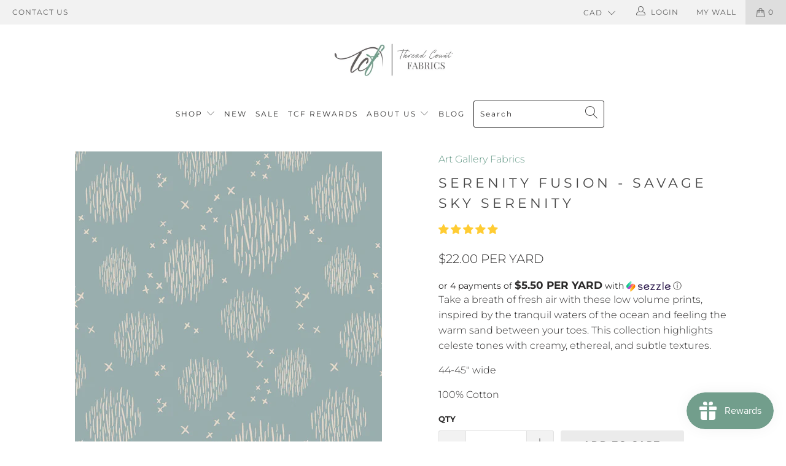

--- FILE ---
content_type: text/html; charset=UTF-8
request_url: https://front.smartwishlist.webmarked.net/v6/fetchstoredata.php?callback=jQuery341041823106672570076_1768769855559&store_domain=www.threadcountfabrics.ca&store_id=12032498&customer_id=0&_=1768769855560
body_size: 840
content:
jQuery341041823106672570076_1768769855559({"add_tooltip_text":"Add to &lt;a href=&#039;\/a\/mywall&#039;&gt;My Wall&lt;\/a&gt;","remove_tooltip_text":"Remove from &lt;a href=&#039;\/a\/mywall&#039;&gt;My Wall&lt;\/a&gt;","wishlist_icon_color":"#e7677e","wishlist_icon_hover_color":"#e7677e","wishlist_icon_name":"heart-o","wishlist_icon_hover_name":"heart","extra_icon_class_name":"","extra_icon_hover_class_name":"","use_extra_icon":"0","display_item_count":"0","use_custom_location":"0","custom_location":null,"tooltip_offset_x":"0px","tooltip_offset_y":"0px","proxy_base":"\/a\/mywall","tooltip_position":"top","display_tooltip":"1","display_topbadge":"1","topbadge_color":"#ffffff","topbadge_background_color":"#5b5b5b","topbadge_padding":"2px 6px","enable_accounts":"1","force_login":"0","extra_css_product":"span.topbadge {\r\n    vertical-align: middle !important;\r\n}\r\n.unbookmarked {\n    color: #e7677e !important;\n}\n\n.unbookmarked:hover {\n    color:  #e7677e;\n}\n\n.bookmarked {\n    color:  #e7677e;\n}\n\n.bookmarked:hover {\n    color:  #e7677e;\n}\n\n\n.tooltip-store-theme {\n\tborder-radius: 5px !important; \n\tborder: 1px solid #a79c9d !important;\n\tbackground: #a79c9d !important;\n\tcolor: #ffffff !important;\n}\n\n.tooltipster-content a {\n    color: #ffffff;\n    text-decoration: underline;\n}\n\n.tooltipster-content a:hover {\n    color: #ffffff;\n    text-decoration: underline;\n}\n\n.tooltipster-content a:visited {\n    color: #ffffff;\n    text-decoration: underline;\n}\n\n.tooltip-store-theme .tooltipster-content {\n    font-family: Montserrat !important;\n    font-size: 12px !important;\n}.smartwishlist{cursor:pointer;}","display_tooltip_productpage":"1","use_autosetup":"1","display_fixed_link":"0","swfl_html":"&lt;i class=&quot;fa fa-heart-o&quot;&gt;&lt;\/i&gt; My Wall","swfl_text":"&lt;i class=&quot;fa fa-heart-o&quot;&gt;&lt;\/i&gt; My Wall","swfl_orientation_desktop":"vertical","swfl_position_desktop":"left","swfl_margin_desktop":"bottom","swfl_margin_value_desktop":"40%","swfl_background_color":"#50b291","swfl_text_color":"#ffffff","swpbutton_type":"2","swpbutton_add_text":"Add to My Wall","swpbutton_remove_text":"Remove from My Wall","swpbutton_font_family":"Montserrat","swpbutton_label_fontsize":"14px","swpbutton_icon_fontsize":"14px","swpbutton3_color":"#ffffff","swpbutton3_background_color":"#37478e","swpbutton3_radius":"4px","swpbutton3_width_desktop":"200px","swpbutton3_width_mobile":"100%","swpbutton3_height":"40px","optimize_swpbutton_mobile":"1","mobile_max_width":"500px","disable_notification":"0","wishlist_items":[]});

--- FILE ---
content_type: text/javascript
request_url: https://www.threadcountfabrics.ca/cdn/shop/t/81/assets/threadcountfabrics.js?v=136646854255407580581597607750
body_size: 525
content:
"use strict";(function(){window.TCF=window.TCF||{},TCF.data=TCF.data||{};function _get_title_image_pairs_for_unavailable_variants(product){var unavailable_variants=[];return product.variants.forEach(function(variant,index){variant.available||unavailable_variants.push({title:variant.title,featured_image_id:variant.featured_image?variant.featured_image.id:null,index:index})}),unavailable_variants}function _append_sold_out_to_variant_dropdown(unavailable_variants){$(".selector-wrapper").find("option").filter(function(){return unavailable_variants.map(function(variant){return variant.title}).indexOf(this.value)!==-1}).filter(function(index,element){return!element.text.includes("SOLD OUT")}).append(" --- SOLD OUT ---")}function _add_thumb_overlay_to_unavailabe_variants(unavailable_variants,is_quick_shop,product){if(is_quick_shop){var i,variant,gallery_index,$containing_element;for(i=0;i<unavailable_variants.length;i++)variant=unavailable_variants[i],gallery_index=$('[data-image-id="'+variant.featured_image_id+'"]').data("index"),$containing_element=$(".product_gallery_nav .gallery-cell").eq(gallery_index),!($containing_element.classlist&&$containing_element.classlist.contains("product-thumb--out-of-stock"))&&$containing_element.addClass("product-thumb--out-of-stock")}else $(".product-"+product.id+"-gallery-nav").find(".gallery-cell").filter(function(){return unavailable_variants.map(function(variant2){return variant2.featured_image_id}).indexOf(parseInt(this.getElementsByTagName("img")[0].dataset.imageId))!==-1}).addClass("product-thumb--out-of-stock")}function _create_image_to_options_map(product){var image_to_options_map={};return product.variants.forEach(function(variant){if(variant.featured_image){var image_src=variant.featured_image.src.split("?")[0].replace(/http(s)?:/,"");image_to_options_map[image_src]=image_to_options_map[image_src]||{},product.options.forEach(function(ignore_me,index){var option_value=variant.options[index],option_key="option-"+index;if(!image_to_options_map[image_src][option_key])image_to_options_map[image_src][option_key]=option_value;else{var old_option_value=image_to_options_map[image_src][option_key];old_option_value!==null&&old_option_value!==option_value&&(image_to_options_map[image_src][option_key]=null)}})}}),image_to_options_map}TCF.mark_unavailable_variants_as_sold_out=function(product,is_quick_shop){var unavailable_variants=_get_title_image_pairs_for_unavailable_variants(product);_append_sold_out_to_variant_dropdown(unavailable_variants),_add_thumb_overlay_to_unavailabe_variants(unavailable_variants,is_quick_shop,product)},TCF.determine_if_product_is_sold_by_the_yard=function(tags){for(var i=0;i<tags.length;i++)if(tags[i].toLowerCase()==="yardage")return!0;return!1},TCF.setup_clicks_on_thumbnails_to_change_selected_variant=function(product,thumbnails_selector){},TCF.setup_clicks_in_gallery_to_change_selected_variant=function(product){var gallery_index_to_variant_map={},i,variant,gallery_index,gallery_indices=[];for(i=0;i<product.variants.length;i++)variant=product.variants[i],gallery_index=$('[data-image-id="'+(variant.featured_image?variant.featured_image.id:null)+'"]').data("index"),gallery_index!=null&&(gallery_index_to_variant_map[gallery_index]=variant);$("body").off("change.flickity"),$("body").on("change.flickity",function(event,index){index!==void 0&&(variant=gallery_index_to_variant_map[index],variant&&$(".single-option-selector").not(".info select").val(variant.option1).trigger("change"))})},TCF.get_items_left_text=function(shopify_inventory_quantity,product_is_sold_by_the_yard){var items_left_text=null;return product_is_sold_by_the_yard?shopify_inventory_quantity===4?items_left_text="yard left":items_left_text="yards left":shopify_inventory_quantity===1?items_left_text=Shopify.translation.one_item_left:items_left_text=Shopify.translation.items_left_text,items_left_text},TCF.element_has_class=function($element,the_class){var element_has_the_class=!1,classList=$element.attr("class").split(/\s+/);return $.each(classList,function(index,class_name){class_name===the_class&&(element_has_the_class=!0)}),element_has_the_class},TCF.string_replace_all=function(str,target_substring,replace_with_this){return str.split(target_substring).join(replace_with_this)}})();
//# sourceMappingURL=/cdn/shop/t/81/assets/threadcountfabrics.js.map?v=136646854255407580581597607750
